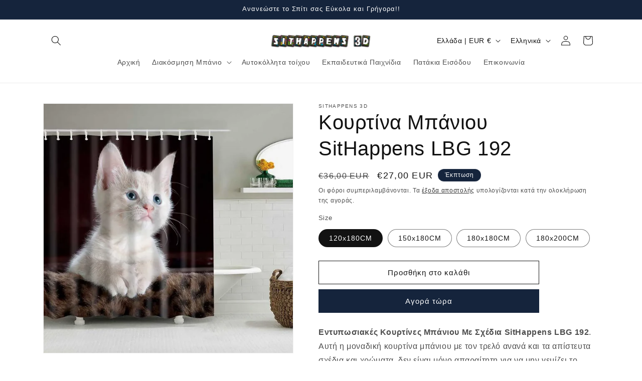

--- FILE ---
content_type: text/javascript; charset=utf-8
request_url: https://www.sithappens.gr/products/lbg-192.js?currency=EUR&country=GR
body_size: 989
content:
{"id":633307660343,"title":"Κουρτίνα Μπάνιου SitHappens LBG 192","handle":"lbg-192","description":"\u003cp\u003e\u003cstrong\u003eΕντυπωσιακές Κουρτίνες Μπάνιου Με Σχέδια SitHappens LBG 192\u003c\/strong\u003e. Αυτή η μοναδική κουρτίνα μπάνιου με τον τρελό ανανά και τα απίστευτα σχέδια και χρώματα, δεν είναι μόνο απαραίτητη για να μην γεμίζει το μπάνιο σας με νερά αλλά επίσης είναι και το απόλυτο διακοσμητικό χώρου για το μπάνιο σας. Τα χρώματα και τα σχέδια αυτής της κουρτίνας μπάνιου θα ξετρελάνουν εσάς και όποιον επισκεφθεί το μπάνιο σας!\u003c\/p\u003e\n\u003cp\u003eΑποκτήστε αυτήν την Απίστευτη Κουρτίνα Μπάνιου Σήμερα! \u003c\/p\u003e\n\u003cp\u003e\u003cstrong\u003eBrand Name:\u003c\/strong\u003e Sit Happens 3D\u003cbr\u003e\u003cstrong\u003eModel Number\u003c\/strong\u003e: LBG 192\u003cbr\u003e\u003cstrong\u003eΧαρακτηριστικό: \u003c\/strong\u003eΚουρτινα Μπανιου\u003cbr\u003e\u003cstrong\u003eΥλικό: \u003c\/strong\u003eΠολυεστέρας\u003cbr\u003e\u003cstrong\u003eΣτυλ: \u003c\/strong\u003eΣύγχρονα 3D Σχεδια\u003cbr\u003e\u003cstrong\u003eΣχέδιο: \u003c\/strong\u003e3D Κουρτινα Μπανιου Ανανάς\u003c\/p\u003e","published_at":"2018-05-03T16:17:04+03:00","created_at":"2018-05-03T16:17:04+03:00","vendor":"Sit Happens 3D","type":"Κουρτίνα Μπάνιου","tags":["3D Κουρτινα","3D Κουρτινες","3D Κουρτινες Μπάνιου","Αδιαβροχες Κουρτινες Μπανιου","Εντυπωσιακες Κουρτινες Μπανιου","Κουρτινα με γατα","Κουρτινα Μπανιου","Κουρτινα Μπανιου Με Γατα","Κουρτινα Μπανιου Με Γατουλα","Κουρτινες Μπανιου","κουρτινες μπανιου πολυτελειας","κουρτινες μπανιου πρωτοτυπες","κουρτινες μπανιου υφασματινες","Πρωτοτυπη Κουρτινα Μπανιου"],"price":2700,"price_min":2700,"price_max":3600,"available":true,"price_varies":true,"compare_at_price":3600,"compare_at_price_min":3600,"compare_at_price_max":4800,"compare_at_price_varies":true,"variants":[{"id":48787960791366,"title":"120x180CM","option1":"120x180CM","option2":null,"option3":null,"sku":"lgb-192-120","requires_shipping":true,"taxable":true,"featured_image":{"id":53044133855558,"product_id":633307660343,"position":1,"created_at":"2023-11-13T15:42:56+02:00","updated_at":"2023-11-13T15:42:59+02:00","alt":null,"width":800,"height":800,"src":"https:\/\/cdn.shopify.com\/s\/files\/1\/0033\/5868\/7287\/files\/Hd9406b28a61a4835a5e7f4a7596ca109W.webp?v=1699882979","variant_ids":[7832164630583,14574475771959,14574475804727,48787960791366]},"available":true,"name":"Κουρτίνα Μπάνιου SitHappens LBG 192 - 120x180CM","public_title":"120x180CM","options":["120x180CM"],"price":2700,"weight":300,"compare_at_price":3600,"inventory_management":"shopify","barcode":"","featured_media":{"alt":null,"id":45669564514630,"position":1,"preview_image":{"aspect_ratio":1.0,"height":800,"width":800,"src":"https:\/\/cdn.shopify.com\/s\/files\/1\/0033\/5868\/7287\/files\/Hd9406b28a61a4835a5e7f4a7596ca109W.webp?v=1699882979"}},"requires_selling_plan":false,"selling_plan_allocations":[]},{"id":7832164630583,"title":"150x180CM","option1":"150x180CM","option2":null,"option3":null,"sku":"15638851-b-150cmx180cm-1","requires_shipping":true,"taxable":true,"featured_image":{"id":53044133855558,"product_id":633307660343,"position":1,"created_at":"2023-11-13T15:42:56+02:00","updated_at":"2023-11-13T15:42:59+02:00","alt":null,"width":800,"height":800,"src":"https:\/\/cdn.shopify.com\/s\/files\/1\/0033\/5868\/7287\/files\/Hd9406b28a61a4835a5e7f4a7596ca109W.webp?v=1699882979","variant_ids":[7832164630583,14574475771959,14574475804727,48787960791366]},"available":true,"name":"Κουρτίνα Μπάνιου SitHappens LBG 192 - 150x180CM","public_title":"150x180CM","options":["150x180CM"],"price":3000,"weight":300,"compare_at_price":4000,"inventory_management":"shopify","barcode":"","featured_media":{"alt":null,"id":45669564514630,"position":1,"preview_image":{"aspect_ratio":1.0,"height":800,"width":800,"src":"https:\/\/cdn.shopify.com\/s\/files\/1\/0033\/5868\/7287\/files\/Hd9406b28a61a4835a5e7f4a7596ca109W.webp?v=1699882979"}},"requires_selling_plan":false,"selling_plan_allocations":[]},{"id":14574475771959,"title":"180x180CM","option1":"180x180CM","option2":null,"option3":null,"sku":"15638851-b-180cmx180cm-2","requires_shipping":true,"taxable":true,"featured_image":{"id":53044133855558,"product_id":633307660343,"position":1,"created_at":"2023-11-13T15:42:56+02:00","updated_at":"2023-11-13T15:42:59+02:00","alt":null,"width":800,"height":800,"src":"https:\/\/cdn.shopify.com\/s\/files\/1\/0033\/5868\/7287\/files\/Hd9406b28a61a4835a5e7f4a7596ca109W.webp?v=1699882979","variant_ids":[7832164630583,14574475771959,14574475804727,48787960791366]},"available":true,"name":"Κουρτίνα Μπάνιου SitHappens LBG 192 - 180x180CM","public_title":"180x180CM","options":["180x180CM"],"price":3300,"weight":300,"compare_at_price":4400,"inventory_management":"shopify","barcode":"","featured_media":{"alt":null,"id":45669564514630,"position":1,"preview_image":{"aspect_ratio":1.0,"height":800,"width":800,"src":"https:\/\/cdn.shopify.com\/s\/files\/1\/0033\/5868\/7287\/files\/Hd9406b28a61a4835a5e7f4a7596ca109W.webp?v=1699882979"}},"requires_selling_plan":false,"selling_plan_allocations":[]},{"id":14574475804727,"title":"180x200CM","option1":"180x200CM","option2":null,"option3":null,"sku":"15638851-b-150cmx200cm-3","requires_shipping":true,"taxable":true,"featured_image":{"id":53044133855558,"product_id":633307660343,"position":1,"created_at":"2023-11-13T15:42:56+02:00","updated_at":"2023-11-13T15:42:59+02:00","alt":null,"width":800,"height":800,"src":"https:\/\/cdn.shopify.com\/s\/files\/1\/0033\/5868\/7287\/files\/Hd9406b28a61a4835a5e7f4a7596ca109W.webp?v=1699882979","variant_ids":[7832164630583,14574475771959,14574475804727,48787960791366]},"available":true,"name":"Κουρτίνα Μπάνιου SitHappens LBG 192 - 180x200CM","public_title":"180x200CM","options":["180x200CM"],"price":3600,"weight":300,"compare_at_price":4800,"inventory_management":"shopify","barcode":"","featured_media":{"alt":null,"id":45669564514630,"position":1,"preview_image":{"aspect_ratio":1.0,"height":800,"width":800,"src":"https:\/\/cdn.shopify.com\/s\/files\/1\/0033\/5868\/7287\/files\/Hd9406b28a61a4835a5e7f4a7596ca109W.webp?v=1699882979"}},"requires_selling_plan":false,"selling_plan_allocations":[]}],"images":["\/\/cdn.shopify.com\/s\/files\/1\/0033\/5868\/7287\/files\/Hd9406b28a61a4835a5e7f4a7596ca109W.webp?v=1699882979"],"featured_image":"\/\/cdn.shopify.com\/s\/files\/1\/0033\/5868\/7287\/files\/Hd9406b28a61a4835a5e7f4a7596ca109W.webp?v=1699882979","options":[{"name":"Size","position":1,"values":["120x180CM","150x180CM","180x180CM","180x200CM"]}],"url":"\/products\/lbg-192","media":[{"alt":null,"id":45669564514630,"position":1,"preview_image":{"aspect_ratio":1.0,"height":800,"width":800,"src":"https:\/\/cdn.shopify.com\/s\/files\/1\/0033\/5868\/7287\/files\/Hd9406b28a61a4835a5e7f4a7596ca109W.webp?v=1699882979"},"aspect_ratio":1.0,"height":800,"media_type":"image","src":"https:\/\/cdn.shopify.com\/s\/files\/1\/0033\/5868\/7287\/files\/Hd9406b28a61a4835a5e7f4a7596ca109W.webp?v=1699882979","width":800}],"requires_selling_plan":false,"selling_plan_groups":[]}

--- FILE ---
content_type: text/plain; charset=utf-8
request_url: https://sp-micro-proxy.b-cdn.net/micro?unique_id=sithappen.myshopify.com
body_size: 3602
content:
{"site":{"free_plan_limit_reached":false,"billing_status":null,"billing_active":true,"pricing_plan_required":false,"settings":{"proof_mobile_position":"Bottom","proof_desktop_position":"Bottom Right","proof_pop_size":"default","proof_start_delay_time":8,"proof_time_between":3,"proof_display_time":2,"proof_visible":false,"proof_cycle":true,"proof_mobile_enabled":true,"proof_desktop_enabled":true,"proof_tablet_enabled":null,"proof_locale":"en","proof_show_powered_by":false},"site_integrations":[{"id":"204797","enabled":true,"integration":{"name":"Shopify Add To Cart","handle":"shopify_storefront_add_to_cart","pro":false},"settings":{"proof_onclick_new_tab":null,"proof_exclude_pages":null,"proof_include_pages":[],"proof_display_pages_mode":"excluded","proof_minimum_activity_sessions":null,"proof_height":110,"proof_bottom":10,"proof_top":10,"proof_right":10,"proof_left":10,"proof_background_color":"#12283a","proof_background_image_url":null,"proof_font_color":"#fff","proof_border_radius":8,"proof_padding_top":0,"proof_padding_bottom":0,"proof_padding_left":8,"proof_padding_right":16,"proof_icon_color":null,"proof_icon_background_color":null,"proof_hours_before_obscure":72,"proof_minimum_review_rating":5,"proof_highlights_color":"#fdcb6e","proof_display_review":true,"proof_show_review_on_hover":true,"proof_summary_time_range":1440,"proof_summary_minimum_count":10,"proof_show_media":false,"proof_show_message":false,"proof_media_url":null,"proof_media_position":null,"proof_nudge_click_url":null,"proof_icon_url":null,"proof_icon_mode":null,"proof_icon_enabled":false},"template":{"id":"36","body":{"top":"{{first_name}} in {{city}}, {{province}} {{country}}","middle":"Added to Cart {{product_title}}"},"raw_body":"<top>{{first_name}} in {{city}}, {{province}} {{country}}</top><middle>Added to Cart {{product_title}}</middle>","locale":"en"}},{"id":"204798","enabled":true,"integration":{"name":"Shopify Purchase","handle":"shopify_api_purchase","pro":false},"settings":{"proof_onclick_new_tab":null,"proof_exclude_pages":null,"proof_include_pages":[],"proof_display_pages_mode":"excluded","proof_minimum_activity_sessions":null,"proof_height":110,"proof_bottom":10,"proof_top":10,"proof_right":10,"proof_left":10,"proof_background_color":"#12283a","proof_background_image_url":null,"proof_font_color":"#fff","proof_border_radius":8,"proof_padding_top":0,"proof_padding_bottom":0,"proof_padding_left":8,"proof_padding_right":16,"proof_icon_color":null,"proof_icon_background_color":null,"proof_hours_before_obscure":72,"proof_minimum_review_rating":5,"proof_highlights_color":"#fdcb6e","proof_display_review":true,"proof_show_review_on_hover":true,"proof_summary_time_range":1440,"proof_summary_minimum_count":10,"proof_show_media":false,"proof_show_message":false,"proof_media_url":null,"proof_media_position":null,"proof_nudge_click_url":null,"proof_icon_url":null,"proof_icon_mode":null,"proof_icon_enabled":false},"template":{"id":"4","body":{"top":"{{first_name}} in {{city}}, {{province}} {{country}}","middle":"Purchased {{product_title}}"},"raw_body":"<top>{{first_name}} in {{city}}, {{province}} {{country}}</top><middle>Purchased {{product_title}}</middle>","locale":"en"}}],"events":[{"id":"244014090","created_at":"2026-01-16T13:55:16.000Z","variables":{"first_name":"ΜΑΡΙΑ","city":"ΚΟΥΝΕΛΙΑ","province":null,"province_code":null,"country":"Greece","country_code":"GR","product_title":"Tετραπλό Σετ Μπάνιου LGB 124"},"click_url":"https://www.sithappens.gr/products/lgb-124","image_url":"https://cdn.shopify.com/s/files/1/0033/5868/7287/products/product-image-723972661_grande_7c3a9e6f-ef25-417b-8ea0-8251deecdf05.jpg?v=1553574060","product":{"id":"6521466","product_id":"1512880406583","title":"Tετραπλό Σετ Μπάνιου LGB 124","created_at":"2019-03-20T20:46:58.000Z","updated_at":"2026-01-16T13:55:26.341Z","published_at":"2019-03-20T20:46:58.000Z"},"site_integration":{"id":"204798","enabled":true,"integration":{"name":"Shopify Purchase","handle":"shopify_api_purchase","pro":false},"template":{"id":"4","body":{"top":"{{first_name}} in {{city}}, {{province}} {{country}}","middle":"Purchased {{product_title}}"},"raw_body":"<top>{{first_name}} in {{city}}, {{province}} {{country}}</top><middle>Purchased {{product_title}}</middle>","locale":"en"}}},{"id":"244013978","created_at":"2026-01-16T13:51:58.456Z","variables":{"first_name":"Κάποιος","city":"Athens","province":"Attica","province_code":"I","country":"Greece","country_code":"GR","product_title":"Tετραπλό Σετ Μπάνιου LGB 124"},"click_url":"https://www.sithappens.gr/products/lgb-124","image_url":"https://cdn.shopify.com/s/files/1/0033/5868/7287/products/product-image-723972661_grande_7c3a9e6f-ef25-417b-8ea0-8251deecdf05.jpg?v=1553574060","product":{"id":"6521466","product_id":"1512880406583","title":"Tετραπλό Σετ Μπάνιου LGB 124","created_at":"2019-03-20T20:46:58.000Z","updated_at":"2026-01-16T13:55:26.341Z","published_at":"2019-03-20T20:46:58.000Z"},"site_integration":{"id":"204797","enabled":true,"integration":{"name":"Shopify Add To Cart","handle":"shopify_storefront_add_to_cart","pro":false},"template":{"id":"36","body":{"top":"{{first_name}} in {{city}}, {{province}} {{country}}","middle":"Added to Cart {{product_title}}"},"raw_body":"<top>{{first_name}} in {{city}}, {{province}} {{country}}</top><middle>Added to Cart {{product_title}}</middle>","locale":"en"}}},{"id":"243828390","created_at":null,"variables":{"first_name":"Κάποιος","city":"Athens","province":"Attica","province_code":"I","country":"Greece","country_code":"GR","product_title":"Αυτοκόλλητο Τοίχου Δεινόσαυρος 3D Αρ. 44"},"click_url":"https://www.sithappens.gr/products/n44","image_url":"https://cdn.shopify.com/s/files/1/0033/5868/7287/products/HTB1NTWjvAKWBuNjy1zjq6AOypXar.jpg?v=1668255633","product":{"id":"53978631","product_id":"6730631807031","title":"Αυτοκόλλητο Τοίχου Δεινόσαυρος 3D Αρ. 44","created_at":"2022-11-12T12:20:32.000Z","updated_at":"2025-01-05T14:44:18.588Z","published_at":"2022-11-12T12:24:42.000Z"},"site_integration":{"id":"204797","enabled":true,"integration":{"name":"Shopify Add To Cart","handle":"shopify_storefront_add_to_cart","pro":false},"template":{"id":"36","body":{"top":"{{first_name}} in {{city}}, {{province}} {{country}}","middle":"Added to Cart {{product_title}}"},"raw_body":"<top>{{first_name}} in {{city}}, {{province}} {{country}}</top><middle>Added to Cart {{product_title}}</middle>","locale":"en"}}},{"id":"243721775","created_at":null,"variables":{"first_name":"Ιωαννης","city":"Δραμα","province":null,"province_code":null,"country":"Greece","country_code":"GR","product_title":"Αυτοκόλλητο Τοίχου Frozen και Olaf Αρ.55"},"click_url":"https://www.sithappens.gr/products/n55","image_url":"https://cdn.shopify.com/s/files/1/0033/5868/7287/products/product-image-1166252784.jpg?v=1682175719","product":{"id":"35930112","product_id":"4638015848503","title":"Αυτοκόλλητο Τοίχου Frozen και Olaf Αρ.55","created_at":"2020-11-21T11:20:36.000Z","updated_at":"2026-01-10T06:47:53.516Z","published_at":"2020-11-21T11:20:36.000Z"},"site_integration":{"id":"204798","enabled":true,"integration":{"name":"Shopify Purchase","handle":"shopify_api_purchase","pro":false},"template":{"id":"4","body":{"top":"{{first_name}} in {{city}}, {{province}} {{country}}","middle":"Purchased {{product_title}}"},"raw_body":"<top>{{first_name}} in {{city}}, {{province}} {{country}}</top><middle>Purchased {{product_title}}</middle>","locale":"en"}}},{"id":"243721726","created_at":null,"variables":{"first_name":"Κάποιος","city":"Thessaloniki","province":"Central Macedonia","province_code":"B","country":"Greece","country_code":"GR","product_title":"Αυτοκόλλητο Τοίχου Frozen και Olaf Αρ.55"},"click_url":"https://www.sithappens.gr/products/n55","image_url":"https://cdn.shopify.com/s/files/1/0033/5868/7287/products/product-image-1166252784.jpg?v=1682175719","product":{"id":"35930112","product_id":"4638015848503","title":"Αυτοκόλλητο Τοίχου Frozen και Olaf Αρ.55","created_at":"2020-11-21T11:20:36.000Z","updated_at":"2026-01-10T06:47:53.516Z","published_at":"2020-11-21T11:20:36.000Z"},"site_integration":{"id":"204797","enabled":true,"integration":{"name":"Shopify Add To Cart","handle":"shopify_storefront_add_to_cart","pro":false},"template":{"id":"36","body":{"top":"{{first_name}} in {{city}}, {{province}} {{country}}","middle":"Added to Cart {{product_title}}"},"raw_body":"<top>{{first_name}} in {{city}}, {{province}} {{country}}</top><middle>Added to Cart {{product_title}}</middle>","locale":"en"}}},{"id":"243628230","created_at":null,"variables":{"first_name":"Γιωργος","city":"Πετραλωνα","province":null,"province_code":null,"country":"Greece","country_code":"GR","product_title":"Αυτοκόλλητο Τοίχου Spiderman Αρ. 63"},"click_url":"https://www.sithappens.gr/products/n-63","image_url":"https://cdn.shopify.com/s/files/1/0033/5868/7287/products/product-image-793020257.jpg?v=1583209317","product":{"id":"23030700","product_id":"4465264001079","title":"Αυτοκόλλητο Τοίχου Spiderman Αρ. 63","created_at":"2020-02-28T13:12:16.000Z","updated_at":"2026-01-08T12:37:28.077Z","published_at":"2020-02-28T13:12:16.000Z"},"site_integration":{"id":"204798","enabled":true,"integration":{"name":"Shopify Purchase","handle":"shopify_api_purchase","pro":false},"template":{"id":"4","body":{"top":"{{first_name}} in {{city}}, {{province}} {{country}}","middle":"Purchased {{product_title}}"},"raw_body":"<top>{{first_name}} in {{city}}, {{province}} {{country}}</top><middle>Purchased {{product_title}}</middle>","locale":"en"}}},{"id":"243628091","created_at":null,"variables":{"first_name":"Κάποιος","city":"Athens","province":"Attica","province_code":"I","country":"Greece","country_code":"GR","product_title":"Αυτοκόλλητο Τοίχου Spiderman Αρ. 63"},"click_url":"https://www.sithappens.gr/products/n-63","image_url":"https://cdn.shopify.com/s/files/1/0033/5868/7287/products/product-image-793020257.jpg?v=1583209317","product":{"id":"23030700","product_id":"4465264001079","title":"Αυτοκόλλητο Τοίχου Spiderman Αρ. 63","created_at":"2020-02-28T13:12:16.000Z","updated_at":"2026-01-08T12:37:28.077Z","published_at":"2020-02-28T13:12:16.000Z"},"site_integration":{"id":"204797","enabled":true,"integration":{"name":"Shopify Add To Cart","handle":"shopify_storefront_add_to_cart","pro":false},"template":{"id":"36","body":{"top":"{{first_name}} in {{city}}, {{province}} {{country}}","middle":"Added to Cart {{product_title}}"},"raw_body":"<top>{{first_name}} in {{city}}, {{province}} {{country}}</top><middle>Added to Cart {{product_title}}</middle>","locale":"en"}}},{"id":"243539499","created_at":null,"variables":{"first_name":"Κάποιος","city":"Heraklion","province":"Crete","province_code":"M","country":"Greece","country_code":"GR","product_title":"Αυτοκόλλητο Τοίχου Disney Mcqueen Αρ. 45"},"click_url":"https://www.sithappens.gr/products/n45","image_url":"https://cdn.shopify.com/s/files/1/0033/5868/7287/products/S3b3af81609ac43f6a05909a7a21beb4aZ.jpg?v=1668252863","product":{"id":"53978546","product_id":"6730615717943","title":"Αυτοκόλλητο Τοίχου Disney Mcqueen Αρ. 45","created_at":"2022-11-12T11:34:22.000Z","updated_at":"2025-11-30T09:05:03.788Z","published_at":"2022-11-12T11:41:35.000Z"},"site_integration":{"id":"204797","enabled":true,"integration":{"name":"Shopify Add To Cart","handle":"shopify_storefront_add_to_cart","pro":false},"template":{"id":"36","body":{"top":"{{first_name}} in {{city}}, {{province}} {{country}}","middle":"Added to Cart {{product_title}}"},"raw_body":"<top>{{first_name}} in {{city}}, {{province}} {{country}}</top><middle>Added to Cart {{product_title}}</middle>","locale":"en"}}},{"id":"243290611","created_at":null,"variables":{"first_name":"Nikolaos","city":"Αθηνα","province":null,"province_code":null,"country":"Greece","country_code":"GR","product_title":"Tετραπλό Σετ Μπάνιου LGB 142"},"click_url":"https://www.sithappens.gr/products/lgb-142","image_url":"https://cdn.shopify.com/s/files/1/0033/5868/7287/files/35-min.jpg?v=1694091001","product":{"id":"57573971","product_id":"8586250420550","title":"Tετραπλό Σετ Μπάνιου LGB 142","created_at":"2023-09-07T12:49:30.000Z","updated_at":"2026-01-02T10:43:54.521Z","published_at":"2023-09-07T12:51:43.000Z"},"site_integration":{"id":"204798","enabled":true,"integration":{"name":"Shopify Purchase","handle":"shopify_api_purchase","pro":false},"template":{"id":"4","body":{"top":"{{first_name}} in {{city}}, {{province}} {{country}}","middle":"Purchased {{product_title}}"},"raw_body":"<top>{{first_name}} in {{city}}, {{province}} {{country}}</top><middle>Purchased {{product_title}}</middle>","locale":"en"}}},{"id":"243290378","created_at":null,"variables":{"first_name":"Κάποιος","city":"Athens","province":"Attica","province_code":"I","country":"Greece","country_code":"GR","product_title":"Tετραπλό Σετ Μπάνιου LGB 142"},"click_url":"https://www.sithappens.gr/products/lgb-142","image_url":"https://cdn.shopify.com/s/files/1/0033/5868/7287/files/35-min.jpg?v=1694091001","product":{"id":"57573971","product_id":"8586250420550","title":"Tετραπλό Σετ Μπάνιου LGB 142","created_at":"2023-09-07T12:49:30.000Z","updated_at":"2026-01-02T10:43:54.521Z","published_at":"2023-09-07T12:51:43.000Z"},"site_integration":{"id":"204797","enabled":true,"integration":{"name":"Shopify Add To Cart","handle":"shopify_storefront_add_to_cart","pro":false},"template":{"id":"36","body":{"top":"{{first_name}} in {{city}}, {{province}} {{country}}","middle":"Added to Cart {{product_title}}"},"raw_body":"<top>{{first_name}} in {{city}}, {{province}} {{country}}</top><middle>Added to Cart {{product_title}}</middle>","locale":"en"}}},{"id":"243078188","created_at":null,"variables":{"first_name":"ΝΙΚΟΣ","city":"serres","province":null,"province_code":null,"country":"Greece","country_code":"GR","product_title":"Κουρτίνα Μπάνιου SitHappens LBG 193"},"click_url":"https://www.sithappens.gr/products/lbg-193","image_url":"https://cdn.shopify.com/s/files/1/0033/5868/7287/products/product-image-846867438.jpg?v=1614173761","product":{"id":"6521497","product_id":"1698498314295","title":"Κουρτίνα Μπάνιου SitHappens LBG 193","created_at":"2019-08-22T10:36:22.000Z","updated_at":"2025-12-29T17:23:23.234Z","published_at":"2019-08-22T10:36:22.000Z"},"site_integration":{"id":"204798","enabled":true,"integration":{"name":"Shopify Purchase","handle":"shopify_api_purchase","pro":false},"template":{"id":"4","body":{"top":"{{first_name}} in {{city}}, {{province}} {{country}}","middle":"Purchased {{product_title}}"},"raw_body":"<top>{{first_name}} in {{city}}, {{province}} {{country}}</top><middle>Purchased {{product_title}}</middle>","locale":"en"}}},{"id":"243078142","created_at":null,"variables":{"first_name":"Κάποιος","city":"Korinos","province":"Central Macedonia","province_code":"B","country":"Greece","country_code":"GR","product_title":"Κουρτίνα Μπάνιου SitHappens LBG 193"},"click_url":"https://www.sithappens.gr/products/lbg-193","image_url":"https://cdn.shopify.com/s/files/1/0033/5868/7287/products/product-image-846867438.jpg?v=1614173761","product":{"id":"6521497","product_id":"1698498314295","title":"Κουρτίνα Μπάνιου SitHappens LBG 193","created_at":"2019-08-22T10:36:22.000Z","updated_at":"2025-12-29T17:23:23.234Z","published_at":"2019-08-22T10:36:22.000Z"},"site_integration":{"id":"204797","enabled":true,"integration":{"name":"Shopify Add To Cart","handle":"shopify_storefront_add_to_cart","pro":false},"template":{"id":"36","body":{"top":"{{first_name}} in {{city}}, {{province}} {{country}}","middle":"Added to Cart {{product_title}}"},"raw_body":"<top>{{first_name}} in {{city}}, {{province}} {{country}}</top><middle>Added to Cart {{product_title}}</middle>","locale":"en"}}},{"id":"242628631","created_at":null,"variables":{"first_name":"Κάποιος","city":"Old Faliron","province":"Attica","province_code":"I","country":"Greece","country_code":"GR","product_title":"Κουρτίνα Μπάνιου Σκύλος SitHappens LBG 197"},"click_url":"https://www.sithappens.gr/products/lbg-197","image_url":"https://cdn.shopify.com/s/files/1/0033/5868/7287/products/product-image-753375476.jpg?v=1539059218","product":{"id":"6521512","product_id":"1406691180599","title":"Κουρτίνα Μπάνιου Σκύλος SitHappens LBG 197","created_at":"2018-10-02T16:14:00.000Z","updated_at":"2025-09-16T12:18:16.033Z","published_at":"2018-10-02T16:14:00.000Z"},"site_integration":{"id":"204797","enabled":true,"integration":{"name":"Shopify Add To Cart","handle":"shopify_storefront_add_to_cart","pro":false},"template":{"id":"36","body":{"top":"{{first_name}} in {{city}}, {{province}} {{country}}","middle":"Added to Cart {{product_title}}"},"raw_body":"<top>{{first_name}} in {{city}}, {{province}} {{country}}</top><middle>Added to Cart {{product_title}}</middle>","locale":"en"}}},{"id":"242522243","created_at":null,"variables":{"first_name":"Κάποιος","city":"Sparti","province":"Peloponnese","province_code":"J","country":"Greece","country_code":"GR","product_title":"Κουρτίνα Μπάνιου SitHappens LBG 200"},"click_url":"https://www.sithappens.gr/products/lbg-200","image_url":"https://cdn.shopify.com/s/files/1/0033/5868/7287/products/Hb5a2a49f4af547b1afc1846a248d7144E.jpg?v=1668080029","product":{"id":"6521514","product_id":"633241862199","title":"Κουρτίνα Μπάνιου SitHappens LBG 200","created_at":"2018-05-03T12:22:12.000Z","updated_at":"2025-12-01T10:11:01.056Z","published_at":"2018-05-03T12:22:12.000Z"},"site_integration":{"id":"204797","enabled":true,"integration":{"name":"Shopify Add To Cart","handle":"shopify_storefront_add_to_cart","pro":false},"template":{"id":"36","body":{"top":"{{first_name}} in {{city}}, {{province}} {{country}}","middle":"Added to Cart {{product_title}}"},"raw_body":"<top>{{first_name}} in {{city}}, {{province}} {{country}}</top><middle>Added to Cart {{product_title}}</middle>","locale":"en"}}},{"id":"241837342","created_at":null,"variables":{"first_name":"Κάποιος","city":"Helsinki","province":"Uusimaa","province_code":"18","country":"Finland","country_code":"FI","product_title":"Εκπαιδευτικός Πίνακας Δραστηριοτήτων Montessori 7 - Η Μάθηση Γίνεται Παιχνίδι!"},"click_url":"https://www.sithappens.gr/products/montessori-board-blue","image_url":"https://cdn.shopify.com/s/files/1/0033/5868/7287/files/Sbcc50a2a05114cd499e863ee3825d5aaQ.webp?v=1756920843","product":{"id":"64491649","product_id":"15135307301190","title":"Εκπαιδευτικός Πίνακας Δραστηριοτήτων Montessori 7 - Η Μάθηση Γίνεται Παιχνίδι!","created_at":"2025-09-03T17:27:19.970Z","updated_at":"2025-09-16T12:06:53.523Z","published_at":"2025-09-03T17:41:27.000Z"},"site_integration":{"id":"204797","enabled":true,"integration":{"name":"Shopify Add To Cart","handle":"shopify_storefront_add_to_cart","pro":false},"template":{"id":"36","body":{"top":"{{first_name}} in {{city}}, {{province}} {{country}}","middle":"Added to Cart {{product_title}}"},"raw_body":"<top>{{first_name}} in {{city}}, {{province}} {{country}}</top><middle>Added to Cart {{product_title}}</middle>","locale":"en"}}},{"id":"241697543","created_at":null,"variables":{"first_name":"Κάποιος","city":"Voula","province":"Attica","province_code":"I","country":"Greece","country_code":"GR","product_title":"Πατάκι Εισόδου Σκυλάκι SitHappens DSQ 103"},"click_url":"https://www.sithappens.gr/products/dsq-103","image_url":"https://cdn.shopify.com/s/files/1/0033/5868/7287/products/product-image-299453359.jpg?v=1543897277","product":{"id":"6521529","product_id":"679878656055","title":"Πατάκι Εισόδου Σκυλάκι SitHappens DSQ 103","created_at":"2018-05-31T16:20:32.000Z","updated_at":"2025-10-22T18:55:24.657Z","published_at":"2018-05-31T16:20:32.000Z"},"site_integration":{"id":"204797","enabled":true,"integration":{"name":"Shopify Add To Cart","handle":"shopify_storefront_add_to_cart","pro":false},"template":{"id":"36","body":{"top":"{{first_name}} in {{city}}, {{province}} {{country}}","middle":"Added to Cart {{product_title}}"},"raw_body":"<top>{{first_name}} in {{city}}, {{province}} {{country}}</top><middle>Added to Cart {{product_title}}</middle>","locale":"en"}}},{"id":"241438031","created_at":null,"variables":{"first_name":"Κάποιος","city":"Athens","province":"Attica","province_code":"I","country":"Greece","country_code":"GR","product_title":"Αυτοκόλλητο Τοίχου Spiderman Αρ. 63"},"click_url":"https://www.sithappens.gr/products/n-63","image_url":"https://cdn.shopify.com/s/files/1/0033/5868/7287/products/product-image-793020257.jpg?v=1583209317","product":{"id":"23030700","product_id":"4465264001079","title":"Αυτοκόλλητο Τοίχου Spiderman Αρ. 63","created_at":"2020-02-28T13:12:16.000Z","updated_at":"2026-01-08T12:37:28.077Z","published_at":"2020-02-28T13:12:16.000Z"},"site_integration":{"id":"204797","enabled":true,"integration":{"name":"Shopify Add To Cart","handle":"shopify_storefront_add_to_cart","pro":false},"template":{"id":"36","body":{"top":"{{first_name}} in {{city}}, {{province}} {{country}}","middle":"Added to Cart {{product_title}}"},"raw_body":"<top>{{first_name}} in {{city}}, {{province}} {{country}}</top><middle>Added to Cart {{product_title}}</middle>","locale":"en"}}},{"id":"241117094","created_at":null,"variables":{"first_name":"Καλλια","city":"ΗΡΑΚΛΕΙΟ","province":null,"province_code":null,"country":"Greece","country_code":"GR","product_title":"Αυτοκόλλητο Τοίχου Disney Mcqueen Αρ. 45"},"click_url":"https://www.sithappens.gr/products/n45","image_url":"https://cdn.shopify.com/s/files/1/0033/5868/7287/products/S3b3af81609ac43f6a05909a7a21beb4aZ.jpg?v=1668252863","product":{"id":"53978546","product_id":"6730615717943","title":"Αυτοκόλλητο Τοίχου Disney Mcqueen Αρ. 45","created_at":"2022-11-12T11:34:22.000Z","updated_at":"2025-11-30T09:05:03.788Z","published_at":"2022-11-12T11:41:35.000Z"},"site_integration":{"id":"204798","enabled":true,"integration":{"name":"Shopify Purchase","handle":"shopify_api_purchase","pro":false},"template":{"id":"4","body":{"top":"{{first_name}} in {{city}}, {{province}} {{country}}","middle":"Purchased {{product_title}}"},"raw_body":"<top>{{first_name}} in {{city}}, {{province}} {{country}}</top><middle>Purchased {{product_title}}</middle>","locale":"en"}}},{"id":"241029700","created_at":null,"variables":{"first_name":"Κάποιος","city":"Elounda","province":"Crete","province_code":"M","country":"Greece","country_code":"GR","product_title":"Αυτοκόλλητο Τοίχου Disney Mcqueen Αρ. 45"},"click_url":"https://www.sithappens.gr/products/n45","image_url":"https://cdn.shopify.com/s/files/1/0033/5868/7287/products/S3b3af81609ac43f6a05909a7a21beb4aZ.jpg?v=1668252863","product":{"id":"53978546","product_id":"6730615717943","title":"Αυτοκόλλητο Τοίχου Disney Mcqueen Αρ. 45","created_at":"2022-11-12T11:34:22.000Z","updated_at":"2025-11-30T09:05:03.788Z","published_at":"2022-11-12T11:41:35.000Z"},"site_integration":{"id":"204797","enabled":true,"integration":{"name":"Shopify Add To Cart","handle":"shopify_storefront_add_to_cart","pro":false},"template":{"id":"36","body":{"top":"{{first_name}} in {{city}}, {{province}} {{country}}","middle":"Added to Cart {{product_title}}"},"raw_body":"<top>{{first_name}} in {{city}}, {{province}} {{country}}</top><middle>Added to Cart {{product_title}}</middle>","locale":"en"}}},{"id":"240328651","created_at":null,"variables":{"first_name":"ΑΛΕΞΑΝΔΡΟΣ","city":"ΑΘΗΝΑ","province":null,"province_code":null,"country":"Greece","country_code":"GR","product_title":"Κουρτίνα Μπάνιου SitHappens LBG 200"},"click_url":"https://www.sithappens.gr/products/lbg-200","image_url":"https://cdn.shopify.com/s/files/1/0033/5868/7287/products/Hb5a2a49f4af547b1afc1846a248d7144E.jpg?v=1668080029","product":{"id":"6521514","product_id":"633241862199","title":"Κουρτίνα Μπάνιου SitHappens LBG 200","created_at":"2018-05-03T12:22:12.000Z","updated_at":"2025-12-01T10:11:01.056Z","published_at":"2018-05-03T12:22:12.000Z"},"site_integration":{"id":"204798","enabled":true,"integration":{"name":"Shopify Purchase","handle":"shopify_api_purchase","pro":false},"template":{"id":"4","body":{"top":"{{first_name}} in {{city}}, {{province}} {{country}}","middle":"Purchased {{product_title}}"},"raw_body":"<top>{{first_name}} in {{city}}, {{province}} {{country}}</top><middle>Purchased {{product_title}}</middle>","locale":"en"}}},{"id":"240327822","created_at":null,"variables":{"first_name":"Κάποιος","city":"Athens","province":"Attica","province_code":"I","country":"Greece","country_code":"GR","product_title":"Κουρτίνα Μπάνιου SitHappens LBG 200"},"click_url":"https://www.sithappens.gr/products/lbg-200","image_url":"https://cdn.shopify.com/s/files/1/0033/5868/7287/products/Hb5a2a49f4af547b1afc1846a248d7144E.jpg?v=1668080029","product":{"id":"6521514","product_id":"633241862199","title":"Κουρτίνα Μπάνιου SitHappens LBG 200","created_at":"2018-05-03T12:22:12.000Z","updated_at":"2025-12-01T10:11:01.056Z","published_at":"2018-05-03T12:22:12.000Z"},"site_integration":{"id":"204797","enabled":true,"integration":{"name":"Shopify Add To Cart","handle":"shopify_storefront_add_to_cart","pro":false},"template":{"id":"36","body":{"top":"{{first_name}} in {{city}}, {{province}} {{country}}","middle":"Added to Cart {{product_title}}"},"raw_body":"<top>{{first_name}} in {{city}}, {{province}} {{country}}</top><middle>Added to Cart {{product_title}}</middle>","locale":"en"}}},{"id":"240088411","created_at":null,"variables":{"first_name":"Κάποιος","city":"Ioannina","province":"Epirus","province_code":"D","country":"Greece","country_code":"GR","product_title":"Αυτοκόλλητο Τοίχου Avengers Αρ.78"},"click_url":"https://www.sithappens.gr/products/n78","image_url":"https://cdn.shopify.com/s/files/1/0033/5868/7287/products/product-image-793020260.jpg?v=1569903705","product":{"id":"11106158","product_id":"4121833668663","title":"Αυτοκόλλητο Τοίχου Avengers Αρ.78","created_at":"2019-09-24T09:46:24.000Z","updated_at":"2025-10-25T15:12:28.244Z","published_at":"2019-09-24T09:46:24.000Z"},"site_integration":{"id":"204797","enabled":true,"integration":{"name":"Shopify Add To Cart","handle":"shopify_storefront_add_to_cart","pro":false},"template":{"id":"36","body":{"top":"{{first_name}} in {{city}}, {{province}} {{country}}","middle":"Added to Cart {{product_title}}"},"raw_body":"<top>{{first_name}} in {{city}}, {{province}} {{country}}</top><middle>Added to Cart {{product_title}}</middle>","locale":"en"}}},{"id":"240087752","created_at":null,"variables":{"first_name":"ΚΩΝΣΤΑΝΤΙΝΟΣ","city":"ΑΘΗΝΑ - ΠΕΤΡΟΥΠΟΛΗ","province":null,"province_code":null,"country":"Greece","country_code":"GR","product_title":"Αυτοκόλλητο Τοίχου Avengers Αρ. 62"},"click_url":"https://www.sithappens.gr/products/n-62","image_url":"https://cdn.shopify.com/s/files/1/0033/5868/7287/products/HTB1Txszb8USMeJjy1zkq6yWmpXal.webp?v=1677241289","product":{"id":"23030721","product_id":"4465264721975","title":"Αυτοκόλλητο Τοίχου Avengers Αρ. 62","created_at":"2020-02-28T13:16:33.000Z","updated_at":"2025-11-17T11:19:23.824Z","published_at":"2020-02-28T13:16:33.000Z"},"site_integration":{"id":"204798","enabled":true,"integration":{"name":"Shopify Purchase","handle":"shopify_api_purchase","pro":false},"template":{"id":"4","body":{"top":"{{first_name}} in {{city}}, {{province}} {{country}}","middle":"Purchased {{product_title}}"},"raw_body":"<top>{{first_name}} in {{city}}, {{province}} {{country}}</top><middle>Purchased {{product_title}}</middle>","locale":"en"}}},{"id":"240087687","created_at":null,"variables":{"first_name":"Κάποιος","city":"Pátrai","province":"West Greece","province_code":"G","country":"Greece","country_code":"GR","product_title":"Αυτοκόλλητο Τοίχου Avengers Αρ. 62"},"click_url":"https://www.sithappens.gr/products/n-62","image_url":"https://cdn.shopify.com/s/files/1/0033/5868/7287/products/HTB1Txszb8USMeJjy1zkq6yWmpXal.webp?v=1677241289","product":{"id":"23030721","product_id":"4465264721975","title":"Αυτοκόλλητο Τοίχου Avengers Αρ. 62","created_at":"2020-02-28T13:16:33.000Z","updated_at":"2025-11-17T11:19:23.824Z","published_at":"2020-02-28T13:16:33.000Z"},"site_integration":{"id":"204797","enabled":true,"integration":{"name":"Shopify Add To Cart","handle":"shopify_storefront_add_to_cart","pro":false},"template":{"id":"36","body":{"top":"{{first_name}} in {{city}}, {{province}} {{country}}","middle":"Added to Cart {{product_title}}"},"raw_body":"<top>{{first_name}} in {{city}}, {{province}} {{country}}</top><middle>Added to Cart {{product_title}}</middle>","locale":"en"}}},{"id":"240035491","created_at":null,"variables":{"first_name":"Κάποιος","city":"Athens","province":"Attica","province_code":"I","country":"Greece","country_code":"GR","product_title":"Μαύρη Κουρτίνα Μπάνιου Γάτα SitHappens LBG 188"},"click_url":"https://www.sithappens.gr/products/lbg-188","image_url":"https://cdn.shopify.com/s/files/1/0033/5868/7287/products/H1f5e3aaae1aa428d8c51a16d1697ceb7c.jpg?v=1668082086","product":{"id":"6521493","product_id":"1698529968183","title":"Μαύρη Κουρτίνα Μπάνιου Γάτα SitHappens LBG 188","created_at":"2019-08-22T11:03:57.000Z","updated_at":"2025-09-16T12:18:15.192Z","published_at":"2019-08-22T11:03:57.000Z"},"site_integration":{"id":"204797","enabled":true,"integration":{"name":"Shopify Add To Cart","handle":"shopify_storefront_add_to_cart","pro":false},"template":{"id":"36","body":{"top":"{{first_name}} in {{city}}, {{province}} {{country}}","middle":"Added to Cart {{product_title}}"},"raw_body":"<top>{{first_name}} in {{city}}, {{province}} {{country}}</top><middle>Added to Cart {{product_title}}</middle>","locale":"en"}}}]}}